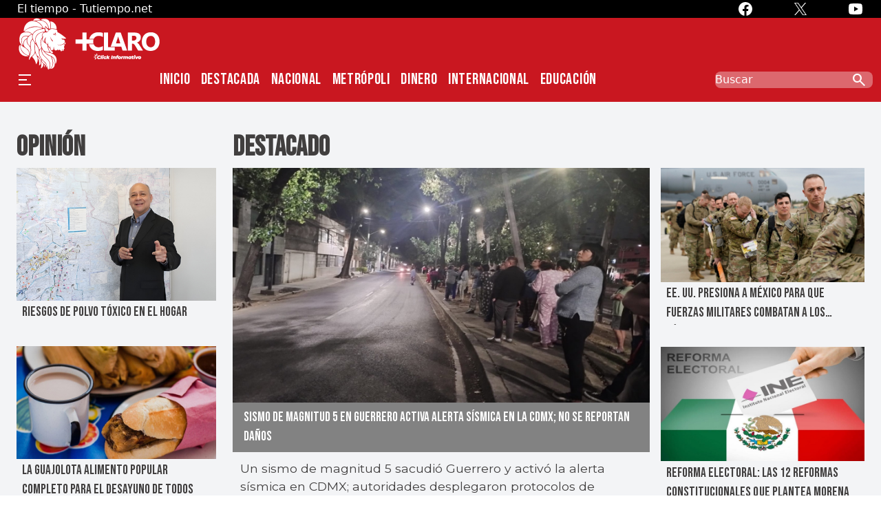

--- FILE ---
content_type: text/html; charset=UTF-8
request_url: https://www.masclaro.mx/
body_size: 8682
content:
<!DOCTYPE html>
<html lang="en">
    <head>
        <meta charset="utf-8">
        <meta name="viewport" content="width=device-width, initial-scale=1">
        <meta name="csrf-token" content="k5FUbIeu1gY57DhxiaiYsPm03JGUVAjhfyWFNGEj">
        <meta name="theme-color" content="#C91720">
        <meta name="title" content="+Claro">
        <meta name="description" content="Mantente al día con las noticias más importantes de México y el mundo. Información sobre política, seguridad, deportes y tecnología.">
        <meta name="keywords" content="noticias, eventos, masclaro, claro, mexico, internacional, deportes, nacional, cdmx">
        
        <meta http-equiv="Content-Type" content="text/html; charset=utf-16">
        <meta name="language" content="Spanish">
        <meta name="author" content="+Claro">

        
        <title>+Claro</title>
        

        <!-- Fonts -->
        <link rel="preconnect" href="https://fonts.googleapis.com">
        <link rel="preconnect" href="https://fonts.gstatic.com" crossorigin>
        
        <link rel="preconnect" href="https://fonts.googleapis.com">
        <link rel="preconnect" href="https://fonts.gstatic.com" crossorigin>
        <link href="https://fonts.googleapis.com/css2?family=Bebas+Neue&family=Montserrat&display=swap" rel="stylesheet"> 
        <link href="https://unpkg.com/material-components-web@latest/dist/material-components-web.min.css" rel="stylesheet">
        <link rel="stylesheet" href="https://fonts.googleapis.com/css2?family=Material+Symbols+Outlined:opsz,wght,FILL,GRAD@20..48,100..700,0..1,-50..200" />

        <link rel="icon" href="https://www.masclaro.mx/images/favicon.ico" sizes="any">
        <link rel="apple-touch-icon" href="https://www.masclaro.mx/images/apple-touch-icon.png">

        
        <link rel="stylesheet" href="https://www.masclaro.mx/css/app.css">
        <link rel="stylesheet" href="https://www.masclaro.mx/css/style.css">
        <link rel="manifest" href="https://www.masclaro.mx/js/manifest.json">

        <!-- Styles -->
        <!-- Livewire Styles -->
<style >
    [wire\:loading], [wire\:loading\.delay], [wire\:loading\.inline-block], [wire\:loading\.inline], [wire\:loading\.block], [wire\:loading\.flex], [wire\:loading\.table], [wire\:loading\.grid], [wire\:loading\.inline-flex] {
        display: none;
    }

    [wire\:loading\.delay\.shortest], [wire\:loading\.delay\.shorter], [wire\:loading\.delay\.short], [wire\:loading\.delay\.long], [wire\:loading\.delay\.longer], [wire\:loading\.delay\.longest] {
        display:none;
    }

    [wire\:offline] {
        display: none;
    }

    [wire\:dirty]:not(textarea):not(input):not(select) {
        display: none;
    }

    input:-webkit-autofill, select:-webkit-autofill, textarea:-webkit-autofill {
        animation-duration: 50000s;
        animation-name: livewireautofill;
    }

    @keyframes livewireautofill { from {} }
</style>
        

        <!-- Scripts -->
        <!-- @vite(['resources/css/app.css', 'resources/js/app.js']) -->
        <script src="https://code.jquery.com/jquery-2.2.4.min.js" integrity="sha256-BbhdlvQf/xTY9gja0Dq3HiwQF8LaCRTXxZKRutelT44=" crossorigin="anonymous"></script>
        <script src="https://unpkg.com/material-components-web@latest/dist/material-components-web.min.js"></script>
        <script src="https://cdn.ckeditor.com/ckeditor5/40.1.0/classic/ckeditor.js"></script>
        
        <script src="https://www.masclaro.mx/js/main.js"></script>
        <script src="https://www.masclaro.mx/js/mdc_components.js"></script>
    </head>
    <body class="font-sans antialiased">
        

        <div class="min-h-screen bg-gray-100">
            <header wire:id="WgOxFSuFzi0u4RoeXICH" wire:initial-data="{&quot;fingerprint&quot;:{&quot;id&quot;:&quot;WgOxFSuFzi0u4RoeXICH&quot;,&quot;name&quot;:&quot;navigation&quot;,&quot;locale&quot;:&quot;en&quot;,&quot;path&quot;:&quot;\/&quot;,&quot;method&quot;:&quot;GET&quot;,&quot;v&quot;:&quot;acj&quot;},&quot;effects&quot;:{&quot;listeners&quot;:[]},&quot;serverMemo&quot;:{&quot;children&quot;:[],&quot;errors&quot;:[],&quot;htmlHash&quot;:&quot;85994a02&quot;,&quot;data&quot;:[],&quot;dataMeta&quot;:[],&quot;checksum&quot;:&quot;4a03b5caddb0c7599cb45a41aca247ea1a4c663a9080eb1cf97a70793a514935&quot;}}" class="mdc-top-app-bar" id="app-bar">
        <section class="top-app-bar__section--social">
            <div class="forecast-widget--container">
              <div id="TT_JyEALhdhYSKa4QsKjAVDzDzDD6lKTpQ2rt1YEsy5KEjDzDDjz">El tiempo - Tutiempo.net</div>
              <script type="text/javascript" src="https://www.tutiempo.net/s-widget/l_JyEALhdhYSKa4QsKjAVDzDzDD6lKTpQ2rt1YEsy5KEjDzDDjz"></script>
            </div>
            <div class="social-icons">
                <a href="https://facebook.com/MasClaroClick" target="_blank" rel="noopener noreferrer">
                    <svg xmlns="http://www.w3.org/2000/svg" viewBox="0 0 24 24" width="24" height="24">
                        <path fill="none" d="M0 0h24v24H0z" />
                        <path
                            d="M12 2C6.477 2 2 6.477 2 12c0 4.991 3.657 9.128 8.438 9.879V14.89h-2.54V12h2.54V9.797c0-2.506 1.492-3.89 3.777-3.89 1.094 0 2.238.195 2.238.195v2.46h-1.26c-1.243 0-1.63.771-1.63 1.562V12h2.773l-.443 2.89h-2.33v6.989C18.343 21.129 22 16.99 22 12c0-5.523-4.477-10-10-10z"
                            fill="rgba(255,255,255,1)" />
                    </svg>
                </a>
                
                <a href="https://x.com/masclaroclick" target="_blank" rel="noopener noreferrer">
                    <svg xmlns="http://www.w3.org/2000/svg" xmlns:xlink="http://www.w3.org/1999/xlink" viewBox="0,0,256,256" width="24px" height="24px" fill-rule="nonzero"><g fill="#ffffff" fill-rule="nonzero" stroke="none" stroke-width="1" stroke-linecap="butt" stroke-linejoin="miter" stroke-miterlimit="10" stroke-dasharray="" stroke-dashoffset="0" font-family="none" font-weight="none" font-size="none" text-anchor="none" style="mix-blend-mode: normal"><g transform="scale(5.12,5.12)"><path d="M5.91992,6l14.66211,21.375l-14.35156,16.625h3.17969l12.57617,-14.57812l10,14.57813h12.01367l-15.31836,-22.33008l13.51758,-15.66992h-3.16992l-11.75391,13.61719l-9.3418,-13.61719zM9.7168,8h7.16406l23.32227,34h-7.16406z"></path></g></g></svg>
                </a>
                <a href="https://youtube.com/@masclaro-clickinformativo2437" target="_blank" rel="noopener noreferer">
                    <svg xmlns="http://www.w3.org/2000/svg" viewBox="0 0 24 24" width="24" height="24">
                        <path fill="none" d="M0 0h24v24H0z" />
                        <path
                            d="M21.543 6.498C22 8.28 22 12 22 12s0 3.72-.457 5.502c-.254.985-.997 1.76-1.938 2.022C17.896 20 12 20 12 20s-5.893 0-7.605-.476c-.945-.266-1.687-1.04-1.938-2.022C2 15.72 2 12 2 12s0-3.72.457-5.502c.254-.985.997-1.76 1.938-2.022C6.107 4 12 4 12 4s5.896 0 7.605.476c.945.266 1.687 1.04 1.938 2.022zM10 15.5l6-3.5-6-3.5v7z"
                            fill="rgba(255,255,255,1)" />
                    </svg>
                </a>
            </div>
        </section>
        <section class="top-app-bar__section--logo">
            <a href="https://www.masclaro.mx">
                <img src="https://www.masclaro.mx/images/logo_masclaro_clicinformativo.png" height="50px" alt="">
            </a>
        </section>
        <div class="mdc-top-app-bar__row">
            <section class="mdc-top-app-bar__section mdc-top-app-bar__section--align-start">
                <button class="material-symbols-outlined mdc-top-app-bar__navigation-icon mdc-icon-button"
                    aria-label="Open navigation menu" data-mdc-auto-init="MDCRipple">
                    <span class="mdc-button__ripple"></span>
                    <svg xmlns="http://www.w3.org/2000/svg" viewBox="0 0 24 24" width="24" height="24">
                        <path fill="none" d="M0 0h24v24H0z" />
                        <path d="M3 4h18v2H3V4zm0 7h12v2H3v-2zm0 7h18v2H3v-2z" fill="rgba(255,255,255,1)" />
                    </svg>
                </button>
                
            </section>
            <section class="mdc-top-app-bar__section navigation-links--container">
                <ul class="navigation-option__link">
                    <li class="mdc-typography--body1 navigation-link"><a href="https://www.masclaro.mx">Inicio</a></li>
                    <li class="mdc-typography--body1 navigation-link"><a href="https://www.masclaro.mx/tag/destacada">Destacada</a></li>
                    <li class="mdc-typography--body1 navigation-link"><a href="https://www.masclaro.mx/category/nacional">Nacional</a></li>
                    <li class="mdc-typography--body1 navigation-link"><a href="https://www.masclaro.mx/category/metropoli">Metrópoli</a></li>
                    <li class="mdc-typography--body1 navigation-link"><a href="https://www.masclaro.mx/category/dinero">Dinero</a>
                    </li>
                    <li class="mdc-typography--body1 navigation-link"><a href="https://www.masclaro.mx/category/internacional">Internacional</a></li>
                    <li class="mdc-typography--body1 navigation-link"><a href="https://www.masclaro.mx/category/educacion">Educación</a></li>
                    <!-- <li class="mdc-typography--body1 navigation-link"><a href="https://www.masclaro.mx/category/salud">Salud</a></li>
                    <li class="mdc-typography--body1 navigation-link"><a href="https://www.masclaro.mx/category/cultura">Cultura</a></li> -->
                    <!--                       <li class="mdc-typography--body1 navigation-link"><a href="https://www.masclaro.mx/category/nacional">Nacional</a></li>
                                          <li class="mdc-typography--body1 navigation-link"><a href="https://www.masclaro.mx/category/metropoli">Metrópoli</a></li>
                                          <li class="mdc-typography--body1 navigation-link"><a href="https://www.masclaro.mx/category/internacional">Internacional</a></li>
                                          <li class="mdc-typography--body1 navigation-link"><a href="https://www.masclaro.mx/category/deportes">Deportes</a></li>
                                          <li class="mdc-typography--body1 navigation-link"><a href="https://www.masclaro.mx/category/dinero">Dinero</a></li>
                                          <li class="mdc-typography--body1 navigation-link"><a href="https://www.masclaro.mx/category/cultura">Cultura</a></li>
                                          <li class="mdc-typography--body1 navigation-link"><a href="https://www.masclaro.mx/category/escaparate">Escaparate</a></li>
                                          <li class="mdc-typography--body1 navigation-link"><a href="https://www.masclaro.mx/category/entretenimiento">Entretenimiento</a></li>
                                          <li class="mdc-typography--body1 navigation-link"><a href="https://www.masclaro.mx/category/educacion">Educación</a></li>
                                          <li class="mdc-typography--body1 navigation-link"><a href="https://www.masclaro.mx/category/salud">Salud</a></li>
                                          <li class="mdc-typography--body1 navigation-link"><a href="https://www.masclaro.mx/category/seguridad">Seguridad</a></li>
                                          <li class="mdc-typography--body1 navigation-link"><a href="https://www.masclaro.mx/category/colaboradores">Colaboradores</a></li>
                                          <li class="mdc-typography--body1 navigation-link"><a href="https://www.masclaro.mx/category/tecnologia">Tecnología</a></li>
                                          <li class="mdc-typography--body1 navigation-link"><a href="https://www.masclaro.mx/category/destacada">Destacada</a></li>
                                          <li class="mdc-typography--body1 navigation-link"><a href="https://www.masclaro.mx/category/estados">Estados</a></li>
                                          <li class="mdc-typography--body1 navigation-link"><a href="https://www.masclaro.mx/category/interes">Interés</a></li>
                     -->
                </ul>
            </section>
            <section class="mdc-top-app-bar__section mdc-top-app-bar__section--align-end" role="toolbar">
                <div class="search-posts--wrapper"
                    style="
                        display: flex;
                        align-items: center;
                        background-color: rgba(255, 255, 255, .35);
                        border-radius: .5rem;
                        overflow: hidden;
                        padding-right: .5rem;
                    "
                >
                    <form action="https://www.masclaro.mx/search" method="GET">
                        <input type="search" name="query" placeholder="Buscar"
                            style="
                                background: transparent;
                                outline: none;
                                color: #FFF;
                                border: 0;
                            "
                        >
                    </form>

                    <span class="material-symbols-outlined">search</span>
                </div>
            </section>
        </div>
    </header>

    <aside class="mdc-drawer mdc-drawer--modal">
        <div class="mdc-drawer__content">
            <nav class="mdc-list">
                <a class="mdc-list-item mdc-list-item--activated" 
                    href="https://www.masclaro.mx" 
                    aria-current="page" 
                    tabindex="0" 
                    data-mdc-auto-init="MDCRipple">
                    <span class="mdc-list-item__ripple"></span>
                    <i class="material-symbols-outlined mdc-list-item__graphic" aria-hidden="true">home</i>
                    <span class="mdc-list-item__text">Portada</span>
                </a>

                <a class="mdc-list-item " 
                    href="https://www.masclaro.mx/tag/destacada" 
                    aria-current="" 
                    tabindex="0" 
                    data-mdc-auto-init="MDCRipple">
                    <span class="mdc-list-item__ripple"></span>
                    <i class="material-symbols-outlined mdc-list-item__graphic" aria-hidden="true">recommend</i>
                    <span class="mdc-list-item__text">Destacada</span>
                </a>

                <a class="mdc-list-item " 
                    href="https://www.masclaro.mx/category/nacional"
                    aria-current="" 
                    tabindex="0" 
                    data-mdc-auto-init="MDCRipple">
                    <span class="mdc-list-item__ripple"></span>
                    <i class="material-symbols-outlined mdc-list-item__graphic" aria-hidden="true">place</i>
                    <span class="mdc-list-item__text">Nacional</span>
                </a>

                <a class="mdc-list-item " 
                    href="https://www.masclaro.mx/category/metropoli" 
                    aria-current="" 
                    tabindex="0" 
                    data-mdc-auto-init="MDCRipple">
                    <span class="mdc-list-item__ripple"></span>
                    <i class="material-symbols-outlined mdc-list-item__graphic" aria-hidden="true">location_city</i>
                    <span class="mdc-list-item__text">Metrópoli</span>
                </a>

                <a class="mdc-list-item " 
                    href="https://www.masclaro.mx/category/internacional" 
                    aria-current="" 
                    tabindex="0" 
                    data-mdc-auto-init="MDCRipple">
                    <span class="mdc-list-item__ripple"></span>
                    <i class="material-symbols-outlined mdc-list-item__graphic" aria-hidden="true">flight_takeoff</i>
                    <span class="mdc-list-item__text">Internacional</span>
                </a>

                <a class="mdc-list-item " 
                    href="https://www.masclaro.mx/category/deportes" 
                    aria-current="" 
                    tabindex="0" 
                    data-mdc-auto-init="MDCRipple">
                    <span class="mdc-list-item__ripple"></span>
                    <i class="material-symbols-outlined mdc-list-item__graphic" aria-hidden="true">sports_basketball</i>
                    <span class="mdc-list-item__text">Deportes</span>
                </a>

                <a class="mdc-list-item " 
                    href="https://www.masclaro.mx/category/dinero" 
                    aria-current="" 
                    tabindex="0" 
                    data-mdc-auto-init="MDCRipple">
                    <span class="mdc-list-item__ripple"></span>
                    <i class="material-symbols-outlined mdc-list-item__graphic" aria-hidden="true">paid</i>
                    <span class="mdc-list-item__text">Dinero</span>
                </a>

                <a class="mdc-list-item " 
                    href="https://www.masclaro.mx/category/tecnologia" 
                    aria-current="" 
                    tabindex="0" 
                    data-mdc-auto-init="MDCRipple">
                    <span class="mdc-list-item__ripple"></span>
                    <i class="material-symbols-outlined mdc-list-item__graphic" aria-hidden="true">assistant_on_hub</i>
                    <span class="mdc-list-item__text">Tecnología</span>
                </a>

                <a class="mdc-list-item " 
                    href="https://www.masclaro.mx/category/cultura" 
                    aria-current="" 
                    tabindex="0" 
                    data-mdc-auto-init="MDCRipple">
                    <span class="mdc-list-item__ripple"></span>
                    <i class="material-symbols-outlined mdc-list-item__graphic" aria-hidden="true">museum</i>
                    <span class="mdc-list-item__text">Cultura</span>
                </a>

                <a class="mdc-list-item " 
                    href="https://www.masclaro.mx/category/escaparate" 
                    aria-current="" 
                    tabindex="0" 
                    data-mdc-auto-init="MDCRipple">
                    <span class="mdc-list-item__ripple"></span>
                    <i class="material-symbols-outlined mdc-list-item__graphic" aria-hidden="true">mic_external_on</i>
                    <span class="mdc-list-item__text">Escaparate</span>
                </a>
                <a class="mdc-list-item " 
                    href="https://www.masclaro.mx/category/entretenimiento" 
                    aria-current="" 
                    tabindex="0" 
                    data-mdc-auto-init="MDCRipple">
                    <span class="mdc-list-item__ripple"></span>
                    <i class="material-symbols-outlined mdc-list-item__graphic" aria-hidden="true">theater_comedy</i>
                    <span class="mdc-list-item__text">Entretenimiento</span>
                </a>

                <a class="mdc-list-item " 
                    href="https://www.masclaro.mx/category/educacion" 
                    aria-current="" 
                    tabindex="0" 
                    data-mdc-auto-init="MDCRipple">
                    <span class="mdc-list-item__ripple"></span>
                    <i class="material-symbols-outlined mdc-list-item__graphic" aria-hidden="true">school</i>
                    <span class="mdc-list-item__text">Educación</span>
                </a>

                <a class="mdc-list-item " 
                    href="https://www.masclaro.mx/category/salud" 
                    aria-current="" 
                    tabindex="0" 
                    data-mdc-auto-init="MDCRipple">
                    <span class="mdc-list-item__ripple"></span>
                    <i class="material-symbols-outlined mdc-list-item__graphic" aria-hidden="true">masks</i>
                    <span class="mdc-list-item__text">Salud</span>
                </a>

                <a class="mdc-list-item " 
                    href="https://www.masclaro.mx/category/seguridad" 
                    aria-current="" 
                    tabindex="0" 
                    data-mdc-auto-init="MDCRipple">
                    <span class="mdc-list-item__ripple"></span>
                    <i class="material-symbols-outlined mdc-list-item__graphic" aria-hidden="true">local_police</i>
                    <span class="mdc-list-item__text">Seguridad</span>
                </a>

                <a class="mdc-list-item " 
                    href="https://www.masclaro.mx/category/colaboradores" 
                    aria-current="" 
                    tabindex="0" 
                    data-mdc-auto-init="MDCRipple">
                    <span class="mdc-list-item__ripple"></span>
                    <i class="material-symbols-outlined mdc-list-item__graphic" aria-hidden="true">face</i>
                    <span class="mdc-list-item__text">Colaboradores</span>
                </a>

                
            </nav>
        </div>
    </aside>
    <div class="mdc-drawer-scrim"></div>
    <style>
        .search-posts--wrapper form input:focus {
            outline: none !important;
            background: red;
            border: 0;
        }

        .search-posts--wrapper form input::placeholder {
            color: #FFF;
        }

    </style>
<!-- Livewire Component wire-end:WgOxFSuFzi0u4RoeXICH -->
           

            <!-- Page Content -->
            
            <main class="mdc-top-app-bar--prominent-fixed-adjust main-content">
                <div class="mdc-layout-grid">
            <div class="mdc-layout-grid__inner main-grid--container">
                <div class="mdc-layout-grid__cell--span-3 mdc-layout-grid__cell--span-4-phone opinion-container">
                    <h2 class="encabezado-seccion">Opinión</h2>
                
                                            <div class="nota-aside--wrapper">
                                
                                <div class="nota-aside-left--container">
                                    <span class="mdc-ripple-surface mdc-ripple-surface--primary" data-mdc-auto-init="MDCRipple">
                                    <a href="https://www.masclaro.mx/posts/2169">
                                    <div class="aside-left--nota-image">
                                        <img src="
                                                                                            https://masclaro.mx/storage/posts/qyerxuGqqEk7e8w82n2inngGqqYSSOt6p1B4W6be.jpg
                                                                                        " alt="" style="max-width: 100%; height: auto;">
                                    </div>
                                    <div class="aside-left--nota-titulo">
                                        <a href="https://www.masclaro.mx/posts/2169" class="btn btn-primary">Riesgos de polvo tóxico en el hogar</a>
                                    </div>
                                    </a>
                                    </span>
                                </div>
                                
                            </div>
                                            <div class="nota-aside--wrapper">
                                
                                <div class="nota-aside-left--container">
                                    <span class="mdc-ripple-surface mdc-ripple-surface--primary" data-mdc-auto-init="MDCRipple">
                                    <a href="https://www.masclaro.mx/posts/2152">
                                    <div class="aside-left--nota-image">
                                        <img src="
                                                                                            https://masclaro.mx/storage/posts/PN2iKeEjPXt5ouDwA6WUwHYYNE5YMaGCVpzAVLRI.jpg
                                                                                        " alt="" style="max-width: 100%; height: auto;">
                                    </div>
                                    <div class="aside-left--nota-titulo">
                                        <a href="https://www.masclaro.mx/posts/2152" class="btn btn-primary">La guajolota alimento popular completo para el desayuno de todos</a>
                                    </div>
                                    </a>
                                    </span>
                                </div>
                                
                            </div>
                                    
            </div>


            <div class="mdc-layout-grid__cell--span-9 mdc-layout-grid__cell--span-4-phone destacados-container">
                <div class="mdc-layout-grid__inner" style="gap: 0 1rem;">
                    <div class="mdc-layout-grid__cell--span-12">
                        <h2 class="encabezado-seccion">Destacado</h2>    
                    </div>
                    
                    <div class="mdc-layout-grid__cell--span-8">
                                                                                    <a href="https://www.masclaro.mx/posts/2180">
                                    <div class="article-large mdc-ripple-surface mdc-ripple-surface--primary" data-mdc-auto-init="MDCRipple">
                                        <img src="
                                                                                    https://masclaro.mx/storage/posts/DDU0oHKo1yJ6DtVpss0qZ0wxcSWA3oFHVno6A8PB.jpg
                                                                                " alt="" style="max-width: 100%; height: auto;">
                                        <div class="card-body">
                                            <div class="titulo-nacionales--container">
                                                <p>Sismo de magnitud 5 en Guerrero activa alerta sísmica en la CDMX; no se reportan daños</p>
                                            </div>
                                            <div class="descripcion-nacionales--container">
                                                <p><p>Un sismo de magnitud 5 sacudió Guerrero y activó la alerta sísmica en CDMX; autoridades desplegaron protocolos de revisión y llaman a mantener la calma.</p></p>
                                            </div>
                                            <div class="mas-button--container">
                                                <a href="https://www.masclaro.mx/posts/2180" class="mdc-button mdc-button--raised" data-mdc-auto-init="MDCRipple">
                                                    <span class="mdc-button__ripple"></span>
                                                    <span class="mdc-button__label">Leer más</span>
                                                </a>
                                            </div>
                                        </div>
                                    </div>
                                </a>
                                                                                                                                                                                </div>

                    <div class="mdc-layout-grid__cell--span-4 mdc-layout-grid__cell--span-4-phone">
                                                                                                                                        <div class="nota-aside--wrapper nota-container--1">
                                    <div class="nota-aside-left--container">
                                        <span class="mdc-ripple-surface mdc-ripple-surface--primary" data-mdc-auto-init="MDCRipple">
                                            <a href="https://www.masclaro.mx/posts/2178">
                                                <div class="aside-left--nota-image">
                                                    <img src="
                                                                                                            https://masclaro.mx/storage/posts/g1owRrOb2YtpP3FGBY1fkCXwysj4f8kc4jHkZEBB.jpg
                                                                                                        " alt="" style="max-width: 100%; height: auto;">
                                                </div>
                                                <div class="aside-left--nota-titulo">
                                                    <a href="https://www.masclaro.mx/posts/2178" class="btn btn-primary">EE. UU. presiona a México para que fuerzas militares combatan a los cárteles</a>
                                                </div>
                                            </a>
                                        </span>
                                    </div>
                                </div>
                                                                                                                <div class="nota-aside--wrapper nota-container--2">
                                    <div class="nota-aside-left--container">
                                        <span class="mdc-ripple-surface mdc-ripple-surface--primary" data-mdc-auto-init="MDCRipple">
                                            <a href="https://www.masclaro.mx/posts/2170">
                                                <div class="aside-left--nota-image">
                                                    <img src="
                                                                                                            https://masclaro.mx/storage/posts/RQ2iq9b2gggnDAVatx0iFLefrPyaZPMflhYFa2Y7.jpg
                                                                                                        " alt="" style="max-width: 100%; height: auto;">
                                                </div>
                                                <div class="aside-left--nota-titulo">
                                                    <a href="https://www.masclaro.mx/posts/2170" class="btn btn-primary">Reforma electoral: las 12 reformas constitucionales que plantea Morena</a>
                                                </div>
                                            </a>
                                        </span>
                                    </div>
                                </div>
                                                                        </div>

                </div>
                
            </div>
 
        </div>
    </div>

    <div class="mdc-layout-grid">
        <div class="mdc-layout-grid__inner">
            <div class="mdc-layout-grid__cell--span-12">
                <h2 class="encabezado-seccion">Publicaciones Recientes</h2>
            </div>
            <div class="mdc-layout-grid__cell--span-8">
                                                            <a href="https://www.masclaro.mx/posts/2184">
                            <div class="article-large mdc-ripple-surface mdc-ripple-surface--primary" data-mdc-auto-init="MDCRipple">
                                <img src="
                                                                    https://masclaro.mx/storage/posts/BbthZrouqjPEohkNpyhYx6DlJQGmTtieZlzTHtn6.jpg
                                                                " alt="" style="max-width: 100%; height: auto;">
                                <div class="card-body">
                                    <div class="titulo-nacionales--container">
                                        <p>Universitarios del Bienestar protestan por retrasos en titulación y cédulas</p>
                                    </div>
                                    <div class="descripcion-nacionales--container">
                                        <p class=""><p>Egresados de Universidades para el Bienestar protestan en Palacio Nacional por falta de títulos y cédulas.</p></p>
                                    </div>
                                    <div class="mas-button--container">
                                        <a href="https://www.masclaro.mx/posts/2184" class="mdc-button mdc-button--raised" data-mdc-auto-init="MDCRipple">
                                            <span class="mdc-button__ripple"></span>
                                            <span class="mdc-button__label">
                                                Leer más
                                            </span>
                                        </a>
                                    </div>
                                </div>
                            </div>
                        </a>
                                                                                                                        </div>
            <div class="mdc-layout-grid__cell--span-4">
                                                                                            
                        <div class="nota-aside--wrapper nota-container--1">
                            
                            <div class="nota-aside-left--container">
                                <span class="mdc-ripple-surface mdc-ripple-surface--primary" data-mdc-auto-init="MDCRipple">
                                <a href="https://www.masclaro.mx/posts/2183">
                                <div class="aside-left--nota-image">
                                    <img src="
                                                                                    https://masclaro.mx/storage/posts/zfqvcYHkOObzp1jTQPbIaqzbRe7pttLcSqsSwArk.jpg
                                                                                " alt="" style="max-width: 100%; height: auto;">
                                </div>
                                <div class="aside-left--nota-titulo">
                                    <a href="https://www.masclaro.mx/posts/2183" class="btn btn-primary">Reforma educativa: nuevas materias obligatorias en todas las escuelas del país</a>
                                </div>
                                </a>
                                </span>
                            </div>
                            
                        </div>
                    
                                                                            
                        <div class="nota-aside--wrapper nota-container--2">
                            
                            <div class="nota-aside-left--container">
                                <span class="mdc-ripple-surface mdc-ripple-surface--primary" data-mdc-auto-init="MDCRipple">
                                <a href="https://www.masclaro.mx/posts/2182">
                                <div class="aside-left--nota-image">
                                    <img src="
                                                                                    https://masclaro.mx/storage/posts/EdQzzGplsAmuCSuDCDyFIzE0vKpHKk7rJXEl2c3n.jpg
                                                                                " alt="" style="max-width: 100%; height: auto;">
                                </div>
                                <div class="aside-left--nota-titulo">
                                    <a href="https://www.masclaro.mx/posts/2182" class="btn btn-primary">Anticorrupción investiga posible filtración de datos en registro de celulares con CURP</a>
                                </div>
                                </a>
                                </span>
                            </div>
                            
                        </div>
                    
                                                </div>
        </div>
    </div>

    <div class="divider"></div>

            <div class="mdc-layout-grid">
            <div class="mdc-layout-grid__inner">
                <div class="mdc-layout-grid__cell--span-12">
                    <h2 class="encabezado-seccion">Nacional</h2>
                </div>
                <div class="mdc-layout-grid__cell--span-8">
                                                                        
                                <div class="article-large mdc-ripple-surface mdc-ripple-surface--primary" data-mdc-auto-init="MDCRipple">
                                    <a href="https://www.masclaro.mx/posts/2178">
                                    <img src="
                                                                            https://masclaro.mx/storage/posts/g1owRrOb2YtpP3FGBY1fkCXwysj4f8kc4jHkZEBB.jpg
                                                                        " alt="" style="max-width: 100%; height: auto;">
                                    <div class="card-body">
                                        <div class="titulo-nacionales--container">
                                            <p>EE. UU. presiona a México para que fuerzas militares combatan a los cárteles</p>
                                        </div>
                                        <div class="descripcion-nacionales--container">
                                            <p class=""><p>El gobierno de Donald Trump intensifica la presión sobre México para permitir que fuerzas militares estadounidenses combatan cárteles y ataquen laboratorios de fentanilo.</p></p>
                                        </div>
                                        <div class="mas-button--container">
                                            <a href="https://www.masclaro.mx/posts/2178" class="mdc-button mdc-button--raised" data-mdc-auto-init="MDCRipple">
                                                <span class="mdc-button__ripple"></span>
                                                <span class="mdc-button__label">
                                                    Leer más
                                                </span>
                                            </a>
                                        </div>
                                    </div>
                                    </a>
                                </div>
                            
                                                                                                                                                    </div>
                <div class="mdc-layout-grid__cell--span-4">
                                                                                                                
                            <div class="nota-aside--wrapper nota-container--1">
                                
                                    <div class="nota-aside-left--container">
                                        <span class="mdc-ripple-surface mdc-ripple-surface--primary" data-mdc-auto-init="MDCRipple">
                                        <a href="https://www.masclaro.mx/posts/2173">
                                        <div class="aside-left--nota-image">
                                            <img src="
                                                                                                    https://masclaro.mx/storage/posts/RjRA2mgmHJ4RVmzfAhIQ3bxM8W9YpmpVLbNc2et9.jpg
                                                                                                " alt="" style="max-width: 100%; height: auto;">
                                        </div>
                                    <div class="aside-left--nota-titulo">
                                        <a href="https://www.masclaro.mx/posts/2173" class="btn btn-primary">Sedatu anuncia construcción de más de 400 mil viviendas en 2026</a>
                                    </div>
                                    </a>
                                    </span>
                                </div>
                                
                            </div>
                        
                                                                                            
                            <div class="nota-aside--wrapper nota-container--2">
                                
                                    <div class="nota-aside-left--container">
                                        <span class="mdc-ripple-surface mdc-ripple-surface--primary" data-mdc-auto-init="MDCRipple">
                                        <a href="https://www.masclaro.mx/posts/2170">
                                        <div class="aside-left--nota-image">
                                            <img src="
                                                                                                    https://masclaro.mx/storage/posts/RQ2iq9b2gggnDAVatx0iFLefrPyaZPMflhYFa2Y7.jpg
                                                                                                " alt="" style="max-width: 100%; height: auto;">
                                        </div>
                                    <div class="aside-left--nota-titulo">
                                        <a href="https://www.masclaro.mx/posts/2170" class="btn btn-primary">Reforma electoral: las 12 reformas constitucionales que plantea Morena</a>
                                    </div>
                                    </a>
                                    </span>
                                </div>
                                
                            </div>
                        
                                                            </div>
            </div>
        </div>

        <div class="divider"></div>
            <div class="mdc-layout-grid">
            <div class="mdc-layout-grid__inner">
                <div class="mdc-layout-grid__cell--span-12">
                    <h2 class="encabezado-seccion">Metrópoli</h2>
                </div>
                <div class="mdc-layout-grid__cell--span-8">
                                                                        
                                <div class="article-large mdc-ripple-surface mdc-ripple-surface--primary" data-mdc-auto-init="MDCRipple">
                                    <a href="https://www.masclaro.mx/posts/2180">
                                    <img src="
                                                                            https://masclaro.mx/storage/posts/DDU0oHKo1yJ6DtVpss0qZ0wxcSWA3oFHVno6A8PB.jpg
                                                                        " alt="" style="max-width: 100%; height: auto;">
                                    <div class="card-body">
                                        <div class="titulo-nacionales--container">
                                            <p>Sismo de magnitud 5 en Guerrero activa alerta sísmica en la CDMX; no se reportan daños</p>
                                        </div>
                                        <div class="descripcion-nacionales--container">
                                            <p class=""><p>Un sismo de magnitud 5 sacudió Guerrero y activó la alerta sísmica en CDMX; autoridades desplegaron protocolos de revisión y llaman a mantener la calma.</p></p>
                                        </div>
                                        <div class="mas-button--container">
                                            <a href="https://www.masclaro.mx/posts/2180" class="mdc-button mdc-button--raised" data-mdc-auto-init="MDCRipple">
                                                <span class="mdc-button__ripple"></span>
                                                <span class="mdc-button__label">
                                                    Leer más
                                                </span>
                                            </a>
                                        </div>
                                    </div>
                                    </a>
                                </div>
                            
                                                                                                                                                    </div>
                <div class="mdc-layout-grid__cell--span-4">
                                                                                                                
                            <div class="nota-aside--wrapper nota-container--1">
                                
                                    <div class="nota-aside-left--container">
                                        <span class="mdc-ripple-surface mdc-ripple-surface--primary" data-mdc-auto-init="MDCRipple">
                                        <a href="https://www.masclaro.mx/posts/2176">
                                        <div class="aside-left--nota-image">
                                            <img src="
                                                                                                    https://masclaro.mx/storage/posts/XxPNHa8Opfp0GRzKVfLbCuQdP2sPs6TRM57nBtcc.jpg
                                                                                                " alt="" style="max-width: 100%; height: auto;">
                                        </div>
                                    <div class="aside-left--nota-titulo">
                                        <a href="https://www.masclaro.mx/posts/2176" class="btn btn-primary">Mujer procesada por discriminación tras llamar &quot;cerda&quot; a policía en CDMX</a>
                                    </div>
                                    </a>
                                    </span>
                                </div>
                                
                            </div>
                        
                                                                                            
                            <div class="nota-aside--wrapper nota-container--2">
                                
                                    <div class="nota-aside-left--container">
                                        <span class="mdc-ripple-surface mdc-ripple-surface--primary" data-mdc-auto-init="MDCRipple">
                                        <a href="https://www.masclaro.mx/posts/2161">
                                        <div class="aside-left--nota-image">
                                            <img src="
                                                                                                    https://masclaro.mx/storage/posts/8CmNvxVSHNw4CB5IEV3pDqutlgUYTJwpICrQNqcq.jpg
                                                                                                " alt="" style="max-width: 100%; height: auto;">
                                        </div>
                                    <div class="aside-left--nota-titulo">
                                        <a href="https://www.masclaro.mx/posts/2161" class="btn btn-primary">Comisión de Disciplina Judicial suspende a jueza federal por violencia física y verbal</a>
                                    </div>
                                    </a>
                                    </span>
                                </div>
                                
                            </div>
                        
                                                            </div>
            </div>
        </div>

        <div class="divider"></div>
            <div class="mdc-layout-grid">
            <div class="mdc-layout-grid__inner">
                <div class="mdc-layout-grid__cell--span-12">
                    <h2 class="encabezado-seccion">Internacional</h2>
                </div>
                <div class="mdc-layout-grid__cell--span-8">
                                                                        
                                <div class="article-large mdc-ripple-surface mdc-ripple-surface--primary" data-mdc-auto-init="MDCRipple">
                                    <a href="https://www.masclaro.mx/posts/2181">
                                    <img src="
                                                                            https://masclaro.mx/storage/posts/UZGTM0QpEfiOn9U3kyHY9Wk8MqNErNpzL8F1Wpho.jpg
                                                                        " alt="" style="max-width: 100%; height: auto;">
                                    <div class="card-body">
                                        <div class="titulo-nacionales--container">
                                            <p>Machado entrega su Premio Nobel a Trump y recibe solo regalos</p>
                                        </div>
                                        <div class="descripcion-nacionales--container">
                                            <p class=""><p>Machado entregó su Premio Nobel a Donald Trump y recibió solo obsequios, sin compromisos de apoyo político, generando críticas internacionales.</p></p>
                                        </div>
                                        <div class="mas-button--container">
                                            <a href="https://www.masclaro.mx/posts/2181" class="mdc-button mdc-button--raised" data-mdc-auto-init="MDCRipple">
                                                <span class="mdc-button__ripple"></span>
                                                <span class="mdc-button__label">
                                                    Leer más
                                                </span>
                                            </a>
                                        </div>
                                    </div>
                                    </a>
                                </div>
                            
                                                                                                                                                    </div>
                <div class="mdc-layout-grid__cell--span-4">
                                                                                                                
                            <div class="nota-aside--wrapper nota-container--1">
                                
                                    <div class="nota-aside-left--container">
                                        <span class="mdc-ripple-surface mdc-ripple-surface--primary" data-mdc-auto-init="MDCRipple">
                                        <a href="https://www.masclaro.mx/posts/2174">
                                        <div class="aside-left--nota-image">
                                            <img src="
                                                                                                    https://masclaro.mx/storage/posts/aCTFewnMcs5ZPMmvovQ66VYSfD7ew8JGREui4FcH.jpg
                                                                                                " alt="" style="max-width: 100%; height: auto;">
                                        </div>
                                    <div class="aside-left--nota-titulo">
                                        <a href="https://www.masclaro.mx/posts/2174" class="btn btn-primary">Dinamarca recibe apoyo militar europeo para proteger Groenlandia</a>
                                    </div>
                                    </a>
                                    </span>
                                </div>
                                
                            </div>
                        
                                                                                            
                            <div class="nota-aside--wrapper nota-container--2">
                                
                                    <div class="nota-aside-left--container">
                                        <span class="mdc-ripple-surface mdc-ripple-surface--primary" data-mdc-auto-init="MDCRipple">
                                        <a href="https://www.masclaro.mx/posts/2168">
                                        <div class="aside-left--nota-image">
                                            <img src="
                                                                                                    https://masclaro.mx/storage/posts/XQeWxVnbiQoL6il0oEh3idQefAJYpFFMIO7eGd8f.jpg
                                                                                                " alt="" style="max-width: 100%; height: auto;">
                                        </div>
                                    <div class="aside-left--nota-titulo">
                                        <a href="https://www.masclaro.mx/posts/2168" class="btn btn-primary">ONU pide investigación independiente tras asesinato de mujer por agente de ICE en Mineápolis</a>
                                    </div>
                                    </a>
                                    </span>
                                </div>
                                
                            </div>
                        
                                                            </div>
            </div>
        </div>

        <div class="divider"></div>

                 <footer>
                    <div class="social-icons social-icons--footer">
                        <a href="https://facebook.com/MasClaroClick" target="_blank" rel="noopener noreferrer">
                            <svg xmlns="http://www.w3.org/2000/svg" viewBox="0 0 24 24" width="24" height="24">
                                <path fill="none" d="M0 0h24v24H0z" />
                                <path
                                    d="M12 2C6.477 2 2 6.477 2 12c0 4.991 3.657 9.128 8.438 9.879V14.89h-2.54V12h2.54V9.797c0-2.506 1.492-3.89 3.777-3.89 1.094 0 2.238.195 2.238.195v2.46h-1.26c-1.243 0-1.63.771-1.63 1.562V12h2.773l-.443 2.89h-2.33v6.989C18.343 21.129 22 16.99 22 12c0-5.523-4.477-10-10-10z"
                                    fill="rgba(255,255,255,1)" />
                            </svg>
                        </a>
                        
                        <a href="https://x.com/masclaroclick" target="_blank" rel="noopener noreferrer">
                            <svg xmlns="http://www.w3.org/2000/svg" xmlns:xlink="http://www.w3.org/1999/xlink" viewBox="0,0,256,256" width="24px" height="24px" fill-rule="nonzero"><g fill="#ffffff" fill-rule="nonzero" stroke="none" stroke-width="1" stroke-linecap="butt" stroke-linejoin="miter" stroke-miterlimit="10" stroke-dasharray="" stroke-dashoffset="0" font-family="none" font-weight="none" font-size="none" text-anchor="none" style="mix-blend-mode: normal"><g transform="scale(5.12,5.12)"><path d="M5.91992,6l14.66211,21.375l-14.35156,16.625h3.17969l12.57617,-14.57812l10,14.57813h12.01367l-15.31836,-22.33008l13.51758,-15.66992h-3.16992l-11.75391,13.61719l-9.3418,-13.61719zM9.7168,8h7.16406l23.32227,34h-7.16406z"></path></g></g></svg>
                        </a>
                        <a href="https://youtube.com/@masclaro-clickinformativo2437" target="_blank" rel="noopener noreferer">
                            <svg xmlns="http://www.w3.org/2000/svg" viewBox="0 0 24 24" width="24" height="24">
                                <path fill="none" d="M0 0h24v24H0z" />
                                <path
                                    d="M21.543 6.498C22 8.28 22 12 22 12s0 3.72-.457 5.502c-.254.985-.997 1.76-1.938 2.022C17.896 20 12 20 12 20s-5.893 0-7.605-.476c-.945-.266-1.687-1.04-1.938-2.022C2 15.72 2 12 2 12s0-3.72.457-5.502c.254-.985.997-1.76 1.938-2.022C6.107 4 12 4 12 4s5.896 0 7.605.476c.945.266 1.687 1.04 1.938 2.022zM10 15.5l6-3.5-6-3.5v7z"
                                    fill="rgba(255,255,255,1)" />
                            </svg>
                        </a>
                    </div>
                    <div class="copy-text--wrapper">Copyright &copy; <span id="year"></span>. Todos los derechos reservados
                    </div>
                </footer>
            </main>
        </div>

        
        <!-- Livewire Scripts -->

<script src="/livewire/livewire.js?id=90730a3b0e7144480175" data-turbo-eval="false" data-turbolinks-eval="false" ></script>
<script data-turbo-eval="false" data-turbolinks-eval="false" >
    if (window.livewire) {
	    console.warn('Livewire: It looks like Livewire\'s @livewireScripts JavaScript assets have already been loaded. Make sure you aren\'t loading them twice.')
	}

    window.livewire = new Livewire();
    window.livewire.devTools(true);
    window.Livewire = window.livewire;
    window.livewire_app_url = '';
    window.livewire_token = 'k5FUbIeu1gY57DhxiaiYsPm03JGUVAjhfyWFNGEj';

	/* Make sure Livewire loads first. */
	if (window.Alpine) {
	    /* Defer showing the warning so it doesn't get buried under downstream errors. */
	    document.addEventListener("DOMContentLoaded", function () {
	        setTimeout(function() {
	            console.warn("Livewire: It looks like AlpineJS has already been loaded. Make sure Livewire\'s scripts are loaded before Alpine.\\n\\n Reference docs for more info: http://laravel-livewire.com/docs/alpine-js")
	        })
	    });
	}

	/* Make Alpine wait until Livewire is finished rendering to do its thing. */
    window.deferLoadingAlpine = function (callback) {
        window.addEventListener('livewire:load', function () {
            callback();
        });
    };

    let started = false;

    window.addEventListener('alpine:initializing', function () {
        if (! started) {
            window.livewire.start();

            started = true;
        }
    });

    document.addEventListener("DOMContentLoaded", function () {
        if (! started) {
            window.livewire.start();

            started = true;
        }
    });
</script>
    </body>
</html>



--- FILE ---
content_type: text/css
request_url: https://www.masclaro.mx/css/style.css
body_size: 2219
content:
:root {
    --mdc-theme-primary: #C91720;
    --mdc-theme-secondary: #EBD140;
    --mdc-theme-background: #000;
    --mdc-theme-surface: #FFF;
    --mdc-theme-error: #b00020;
    --mdc-theme-on-primary: #fff;
    --mdc-theme-on-secondary: #fff;
    --mdc-theme-on-surface: #413F3F;
    --mdc-theme-on-error: #fff;

    --mdc-typography-font-family: 'Montserrat';
    --mdc-typography-font-title: 'Bebas Neue';

    --max-lines-title: 3;
    --max-lines-body: 5;
}

/* @media (prefers-color-scheme: dark) {
    :root {
        --mdc-theme-primary: #c0454b;
        --mdc-theme-surface: #121212;
        --mdc-theme-on-surface: #EEE
    }

    body {
        background-color: var(--mdc-theme-surface);
        color: var(--mdc-theme-on-surface);

        font-family: var(--mdc-typography-font-family);
    }

    a, a:visited {
        color: var(--mdc-theme-on-surface);
    }

    .divider {
        border-top: 2px solid rgb(62, 58, 58) !important;
    }

    .card-dark--theme {
        background: rgba(255, 255, 255, .1);
    }
} */

@media screen and (max-width: 480px) and (min-width: 320px) {
    .navigation-option__link {
        display: none !important;
    }

    .social-icons a {
        margin-left: 1.5rem !important;
    }

    .main-grid--container .opinion-container {
        grid-row: 2;
        /* background-color: blue; */
    }

    .main-grid--container .destacados-container {
        grid-row: 1;
        /* background-color: green; */
    }

    .nota-aside--wrapper {
        display: flex;
        gap: 20px;
        overflow-y: auto;
        flex-direction: row;
        padding: 1rem 0;
    }

    .nota-aside--wrapper::-webkit-scrollbar {
        display: none;
    }

    .nota-aside-left--container, .aside-right-reciente--image {
        min-width: 250px !important;
        margin-bottom: 0 !important;
    }

    .copy-text--wrapper {
        text-align: center;
    }
}

* {
    margin: 0;
    padding: 0;
    scroll-behavior: smooth;
    -webkit-font-smoothing: antialiased;
    -moz-osx-font-smoothing: grayscale;

}

body {
    color: var(--mdc-theme-on-surface);
}

a {
    text-decoration: none;
    color: #413F3F;
}

.divider {
    max-width: 100%;
    border-top: 2px solid rgb(171, 166, 166);
    margin: 1rem;
}

.mdc-top-app-bar {
    top: 0 !important;
}

.mdc-top-app-bar--prominent-fixed-adjust {
    padding-top: 160px;
}

.image-cover {
    max-width: 100%;
    height: 100%;
}

/* Drawer */
.mdc-drawer__content a.mdc-list-item {
    padding: 1rem;
    font-family: var(--mdc-typography-font-title);
}

.mdc-drawer__content .mdc-list-item__graphic {
    margin-right: 1rem;
}

.mdc-drawer--modal+.mdc-drawer-scrim {
    backdrop-filter: blur(5px);
}

.mdc-list-item {
    padding-top: 1rem;
    padding-bottom: 1rem;
    padding-left: 0;
}

.mdc-list-item__graphic img {
    width: 48px;
    height: 48px;
    border-radius: 50%;
}

.mdc-list-item__text {
    margin-left: 1rem;
    max-width: 100%;
    overflow: hidden;
    white-space: nowrap;
    text-overflow: ellipsis;
}

.mdc-list-item__primary-text {
    font-family: var(--mdc-typography-font-title);
    font-size: 1.3rem;
    text-transform: uppercase;
}

.mdc-list-item__secondary-text {
    font-family: var(--mdc-typography-font-family);
    font-size: 1rem;
}

/* #TT_FeEwLhtBdtl94B9KKfV111kE18lKTpMFrAZxDcyoK1DI3IG5m {
    border: 0 !important;
} */

.rounded-corner--secondary {
    overflow: hidden;
}

.contacto-button--fab {
    background-color: #E53935;
    position: fixed;
    bottom: 1.5rem;
    right: 1.5rem;
    z-index: 5;
}

/* Header */
.top-app-bar__section--social {
    background-color: #000;
    padding: 1px 25px;

    display: flex;
    justify-content: space-between;
}

.social-icons {
    display: flex;
    align-items: center;
}

.social-icons a {
    margin-left: 3.5rem;
    display: flex;
}

.top-app-bar__section--logo {
    height: 58px;
    padding: 0 1.5rem;

    display: flex;
    align-items: center;
    flex-wrap: wrap;
}

.top-app-bar__section--logo h1 {
    font-size: 3rem;
}

.navigation-option__link {
    display: flex;
    justify-content: space-between;
    width: 100%;
    height: 100%;
}

.navigation-option__link li {
    list-style: none;
    color: var(--mdc-theme-on-primary);
    width: max-content;
    display: flex;
    flex-grow: 5;
    justify-content: center;
    align-items: center;
    font-family: var(--mdc-typography-font-family);
}

.navigation-option__link li a {
    text-decoration: none;
    color: var(--mdc-theme-on-primary);
    font-family: var(--mdc-typography-font-title);
    max-height: 100%;
}

.navigation-link {
    font-size: 1.4rem;
    text-transform: uppercase;
}

/* HOME */
.header-section {
    font-family: 'Bebas Neue';
    font-size: 2rem;
    text-transform: uppercase;
}

.encabezado-seccion {
    font-size: 2.5rem;
    font-family: var(--mdc-typography-font-title);
}

.titular-destacado {
    margin-top: 1rem;
    display: flex;
    flex-direction: column;
    overflow: hidden;
}

.titulo-nota--principal, .descript-destacado, .descripcion-nacionales--container, .descripcion-internacionales--container, .descripcion-educacion--container {
    padding: .7rem;
    overflow: hidden;
    /* color: #413F3F; */

}

.titulo-nota--principal h2 {
    font-size: 2rem;
    font-family: 'Montserrat';
    color: var(--mdc-theme-on-surface);
    font-weight: bold;
}

.descript-destacado p, .descripcion-nacionales--container p, .descripcion-internacionales--container p, .descripcion-educacion--container p {
    font-size: 1.1rem;
    font-family: var(--mdc-typography-font-family);

    text-overflow: ellipsis;
    overflow: hidden;

    display: -webkit-box !important;
    -webkit-line-clamp: 3;
    -webkit-box-orient: vertical;
    white-space: normal;
}

.mas-button--container {
    padding: 1rem;
    display: flex;
    justify-content: end;
}

.aside-left, .aside-left--nota-titulo, .internacionales-aside-right, .educacion-aside-right {
    display: flex;
    flex-direction: column;
    row-gap: 1rem;
    font-family: var(--mdc-typography-font-title);
}

/* .avatar-colaborador {
    width: 18px;
    height: 18px;
    background-color: #000;
    border-radius: 50%;
} */

.nota-aside-left--container {
    overflow: hidden;
    margin-bottom: 2rem;
}

.aside-left--nota-titulo {
    padding: .2rem .5rem;
    text-transform: uppercase;
    font-size: 1.2rem;

    text-overflow: ellipsis;
    overflow: hidden;

    display: -webkit-box !important;
    -webkit-line-clamp: 2;
    line-clamp: 2;
    -webkit-box-orient: vertical;
    white-space: normal;
}

.aside-left--nota-titulo a:hover {
    text-decoration: underline;
    color: var(--mdc-theme-primary);
    /* transition: all .3s ease-in-out; */
}

.aside-right {
    display: flex;
    flex-direction: column;
}

.aside-right .header-section {
    margin-bottom: 1rem;
}

.aside-right-reciente {
    margin-top: 1rem;
}

.aside-right--title {
    text-transform: uppercase;
    font-weight: 600;
    font-size: 1rem;
    margin-bottom: 1.2rem;
}

.aside-right-reciente--image {
    overflow: hidden;
}

:is(.titulares .mdc-layout-grid__inner) {
    gap: 70px;
}

.related-posts--title {
    text-overflow: ellipsis;
    overflow: hidden;
    display: -webkit-box !important;
    -webkit-line-clamp: 3;
    line-clamp: 3;
    -webkit-box-orient: vertical;
    white-space: normal;
  }

.nacionales-principal, .internacionales-principal, .educacion-principal {
    display: flex;
    flex-direction: column;
}

.titulo-nacionales--container, .titulo-internacionales--container, .titulo-educacion--container  {
    display: flex;
    align-items: center;
    max-width: 100%;
    background-color: #828282;
    color: #FFF;

    padding: .5rem 1rem;
}

.titulo-nacionales--container p, .titulo-internacionales--container p {
    text-transform: uppercase;
    font-size: 1.2rem;
    font-family: var(--mdc-typography-font-title);
    margin-bottom: 0;
}

/* .descripcion-nacionales--container {
    padding: .5rem 1rem;
    font-size: 1.1rem;
    font-family: var(--mdc-typography-font-family);
} */

.nota-container {
    display: flex;
    flex-direction: column;
}

.chip-categoria--nota {
    background-color: var(--mdc-theme-background);
    color: var(--mdc-theme-surface);
    width: 323px;
    font-size: 1.7rem;
    font-weight: bolder;
    margin-bottom: 2rem;
    text-align: center;
    padding: .5rem 0;
    text-transform: uppercase;
}

.nota-title {
    font-family: var(--mdc-typography-font-family);
    font-size: 2.2rem;
    font-weight: bolder;
    color: var(--mdc-theme-on-surface);
    margin-bottom: 2rem;
}

.nota-body--container {
    font-family: var(--mdc-typography-font-family);
    font-size: 1.1rem;
    padding-top: 2rem;
}

.nota-body--container p {
    margin-bottom: 1.2rem;
}

footer {
    background-color: var(--mdc-theme-primary);
    display: flex;
    align-items: center;
    justify-content: center;
    flex-direction: column;
    margin-top: 4rem;
    padding: 3rem;

    color: var(--mdc-theme-on-primary);
}

.social-icons--footer{
    display: flex;
    justify-content: space-between;
}

.social-icons--footer a {
    margin: 0 2rem;
}

.copy-text--wrapper {
    margin-top: 2rem;
    font-family: var(--mdc-typography-font-family);
    font-size: 1.2rem;
}

--- FILE ---
content_type: application/javascript
request_url: https://www.masclaro.mx/js/mdc_components.js
body_size: 405
content:
// alert('Hola Mundo!');


//Drawer
document.addEventListener('DOMContentLoaded', function () {
  window.mdc.autoInit();

  const drawer = mdc.drawer.MDCDrawer.attachTo(document.querySelector('.mdc-drawer'));
  const topAppBar = mdc.topAppBar.MDCTopAppBar.attachTo(document.querySelector('.mdc-top-app-bar'));
  topAppBar.listen('MDCTopAppBar:nav', () => {
    drawer.open = !drawer.open;
  });
});

const lists = document.querySelectorAll('.mdc-list-item')
for (const list of lists) {
  mdc.ripple.MDCRipple.attachTo(list);
}


const buttons = document.querySelectorAll('.mdc-button');
for (const button of buttons) {
  mdc.ripple.MDCRipple.attachTo(button);
}

const inputs = document.querySelectorAll('.mdc-text-field');
for (const input of inputs) {
  mdc.textField.MDCTextField.attachTo(input);
}

const fabs = document.querySelectorAll('.mdc-fab');
for (const fab of fabs) {
  mdc.ripple.MDCRipple.attachTo(fab);
}

const cards = document.querySelectorAll('.mdc-card__primary-action');
for (const card of cards) {
  mdc.ripple.MDCRipple.attachTo(card);
}

--- FILE ---
content_type: application/javascript
request_url: https://www.masclaro.mx/js/main.js
body_size: 172
content:
// alert('Hola Mundo!')

document.addEventListener('DOMContentLoaded', function () {
    const year = document.getElementById("year");
    const d = new Date();
    year.innerHTML = d.getFullYear()
});